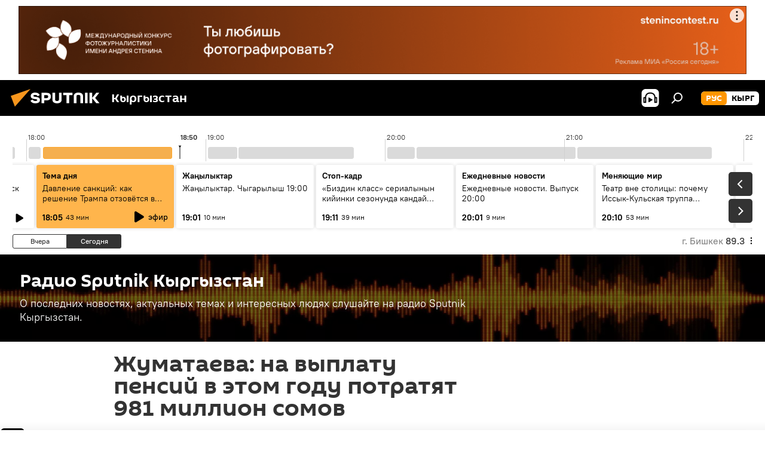

--- FILE ---
content_type: image/svg+xml
request_url: https://ru.sputnik.kg/i/subscribe/audio/yandexmusic.svg
body_size: 1098
content:
<svg width="35" height="35" viewBox="0 0 35 35" fill="none" xmlns="http://www.w3.org/2000/svg">
<rect width="35" height="35" rx="2.62817" fill="black"/>
<g clip-path="url(#clip0_4098:10878)">
<path d="M17.6203 27.9999C22.3811 27.9999 26.2405 24.2402 26.2405 19.6024C26.2405 14.9645 22.3811 11.2048 17.6203 11.2048C12.8594 11.2048 9 14.9645 9 19.6024C9 24.2402 12.8594 27.9999 17.6203 27.9999Z" fill="#FFCC00"/>
<path fill-rule="evenodd" clip-rule="evenodd" d="M21.9376 11.038V18.8913L21.9186 18.8975C21.9186 18.9037 21.9186 18.9037 21.9186 18.9099C21.9186 19.6767 21.8616 20.394 21.7538 20.7588C21.2404 22.5212 19.5798 23.7951 17.6085 23.7951C15.2316 23.7951 13.3237 21.9214 13.3237 19.6025C13.3237 17.2836 15.2253 15.4099 17.6085 15.4099C18.7304 15.4099 19.7509 15.8242 20.5178 16.5106C20.7714 16.7332 20.9932 16.9868 21.1834 17.2588C21.1327 17.0115 21.0756 16.7023 21.0756 16.4364V10.3578V7L26.6851 8.6758V12.4664L21.9376 11.038Z" fill="#FF3333"/>
</g>
<defs>
<clipPath id="clip0_4098:10878">
<rect width="17.6842" height="21" fill="white" transform="translate(9 7)"/>
</clipPath>
</defs>
</svg>
